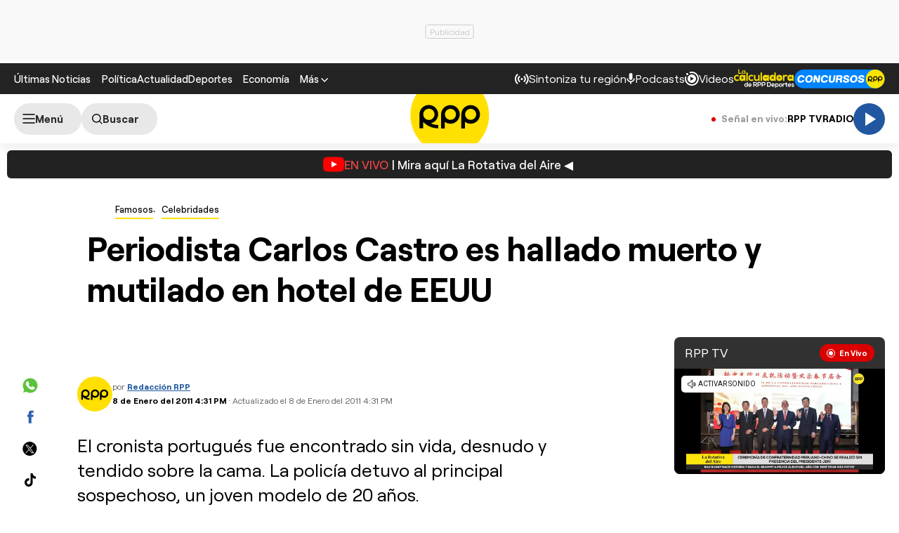

--- FILE ---
content_type: text/html; charset=UTF-8
request_url: https://redirector.rudo.video/mix/register/567ffde3fa319fadf3419efda25619456231dfea/rpptv/stream.js
body_size: 180
content:
var _sh = "567ffde3fa319fadf3419efda25619456231dfea"
var _dpssid = "b2182550423969808646977ac"
var _channel = "rpptv"
var _ref = "rudo.video/live/rpptv"
var _sid = "ba5t1l1xb2194316337069808646977ba" 

--- FILE ---
content_type: text/html; charset=utf-8
request_url: https://www.google.com/recaptcha/api2/aframe
body_size: 184
content:
<!DOCTYPE HTML><html><head><meta http-equiv="content-type" content="text/html; charset=UTF-8"></head><body><script nonce="XB9Dbzmjk2cQeIlk0awRyQ">/** Anti-fraud and anti-abuse applications only. See google.com/recaptcha */ try{var clients={'sodar':'https://pagead2.googlesyndication.com/pagead/sodar?'};window.addEventListener("message",function(a){try{if(a.source===window.parent){var b=JSON.parse(a.data);var c=clients[b['id']];if(c){var d=document.createElement('img');d.src=c+b['params']+'&rc='+(localStorage.getItem("rc::a")?sessionStorage.getItem("rc::b"):"");window.document.body.appendChild(d);sessionStorage.setItem("rc::e",parseInt(sessionStorage.getItem("rc::e")||0)+1);localStorage.setItem("rc::h",'1770030666251');}}}catch(b){}});window.parent.postMessage("_grecaptcha_ready", "*");}catch(b){}</script></body></html>

--- FILE ---
content_type: text/css
request_url: https://s2.rpp-noticias.io/static/dist/css/article.css?v=2091217461133346
body_size: 8491
content:
.news__media{position:relative}.news__media .news__circle_play{position:absolute;font-size:21px;background:#ffe000;border-radius:50%;width:40px;height:40px;display:flex;align-items:center;justify-content:center;color:#000;left:10px;bottom:12px}.news__image{position:relative;display:block}.news__image img,.news__image video{border-radius:6px;width:100%;height:auto;aspect-ratio:16/9;object-fit:cover}.news__image--fade .button__text__number{display:none}.news__image--fade .button__text:before{display:inline;content:"1";animation:counter-slide 10s infinite;animation-delay:5s}.news__image--fade img:nth-child(3){opacity:0;position:absolute;top:0;animation:fadeSlideIn 10s infinite;animation-delay:5s;left:0}@keyframes fadeSlideIn{0%{opacity:0}7%{opacity:0}10%{opacity:1}54%{opacity:1}57%{opacity:0}100%{opacity:0}}@keyframes fadeSlideOut{0%{opacity:1}100%{opacity:0}}.news--gallery{position:relative}.news--gallery .news__data .news__icon-gallery{display:none}.news--gallery .news__title{line-height:1.2}.news__image-fade img{aspect-ratio:94/57}.news__image-fade img:not(:nth-child(1)){position:absolute;top:0;opacity:0;animation:fade-slide 15s infinite;left:0}.news__image-fade img:nth-child(1){animation-delay:0s;animation:fade-slide 15s infinite}.news__image-fade img:nth-child(2){animation-delay:5s}.news__image-fade img:nth-child(3){animation-delay:10s}.news__icon-gallery{background:#ffe000;border-radius:30px;display:inline-flex;gap:5px;align-items:center;color:#000;font-weight:800;font-size:18px;padding:4px 9px;left:10px;bottom:10px;position:absolute}.news__caption{font-size:12px;line-height:1.2;margin-top:10px;color:#666}@media(min-width: 768px){.news__caption{font-weight:400}}.news__caption span{color:#2b2b2b}@media(min-width: 768px){.news__caption span{color:#666;margin-left:2px;padding-left:5px;border-left:1px solid #666}}.news__ranking{font-weight:700;font-size:33px;line-height:40px;color:#fff;position:absolute;bottom:0;right:0;padding:0 8px;text-shadow:rgba(60,64,67,.3) 0 1px 2px,rgba(60,64,67,.2) 0 2px 6px;pointer-events:none}.news__icon{position:absolute;bottom:5px;left:5px;pointer-events:none;font-size:25px;color:#ffe000}.news__icon--images{background-color:#ffe000;color:#000;padding:2px 8px;border-radius:20px;display:flex;gap:5px;align-items:center}.news__icon--r-b{left:inherit;right:15px;bottom:15px;position:absolute}.news__icon-counter{font-weight:700;font-size:18px}.news__icon--md{bottom:10px;left:10px}@media(min-width: 768px){.news__icon--md{bottom:20px;left:20px}}.news__icon--xl{bottom:calc(50% - 33px);left:calc(50% - 33px);font-size:66px;color:var(--bg-base, #FFE000)}.news__podcast-tag{background:#00ff90;color:#3d3d3d;border-bottom-left-radius:8px;position:absolute;padding:3px 5px;right:0;font-size:13px;font-weight:600;top:0}.news__data{padding:6px 0 15px 0}@media(min-width: 768px){.news__data{padding:10px 0 15px 0}}.news__data .news__media{margin-top:15px}.news__tag{font-weight:500;font-size:13px;line-height:16px;padding-bottom:3px;border-bottom:2px solid var(--bg-base, #FFE000);display:inline-block;margin-bottom:12px;vertical-align:top}.news__tag:hover{opacity:.75}.news__tag--live{border:0;background:#db0000;border-radius:125px;color:#fff;font:700 11px/13px "Roobert",sans-serif;padding:6px 10px 6px 28px;position:relative}.news__tag--live:after,.news__tag--live:before{content:"";border:1px solid #fff;border-radius:125px;display:block;height:12px;left:10px;top:7px;position:absolute;width:12px}.news__tag--live:after{background:#fff;border:0;height:6px;top:10px;left:13px;width:6px;animation:hearbeat_scale 1.5s infinite}.news__title{font-weight:700;font-size:18px;line-height:1.25;color:#2b2b2b;transition:color .25s;overflow-wrap:anywhere}.news__title:hover{opacity:.8}.news__episode{font-weight:500;font-size:12px;line-height:14px;color:#666;margin-top:15px;display:block}.news__excerpt{font-size:18px;line-height:22px;color:#2b2b2b;margin-top:15px}.news__info{display:flex;align-items:center;justify-content:flex-start;margin-top:15px}.news__author,.news__date{font-size:12px;font-weight:500;line-height:14px;color:#666}.news__author a{transition:border .25s;color:#2b2b2b;font-weight:700;border-bottom:2px solid rgba(0,0,0,0)}.news__author a:hover{border-bottom-color:#2b2b2b}.news__author+.news__date:before{content:"·";display:inline-block;margin:0 7px}.news .button{margin-top:15px}.news[class*="--size"] .news__media{flex-shrink:0;flex-basis:initial}.news--boxed{display:flex;flex-direction:column;justify-content:space-between;height:100%}.news--boxed .news__image img{border-radius:6px 6px 0 0}.news--boxed .news__data{background-color:#333;padding:10px 10px 30px;border-radius:0 0 6px 6px;flex:1}@media(min-width: 1000px){body:not(.skin) .news--gallery .news__data{position:absolute;left:0;bottom:0;color:#fff;width:100%;padding:20px 40px;background:linear-gradient(180deg, rgba(0, 0, 0, 0) 0%, rgba(0, 0, 0, 0.6) 100%);pointer-events:none;border-radius:0 0 6px 6px}body:not(.skin) .news--gallery .news__data *{pointer-events:auto}body:not(.skin) .news--gallery .news__data .news__title{color:#fff}body:not(.skin) .news--gallery .news__data .news__icon-gallery{position:static;pointer-events:none}body:not(.skin) .news--gallery figure .news__icon-gallery{display:none}body:not(.skin) .news--gallery .news__data .news__icon-gallery{display:inline-flex}.news--gallery .news__title{font-size:34px;margin-bottom:10px}}.news--summary{display:flex;gap:20px}.news--summary .news__media{width:49%;flex:0 0 49%}@media(min-width: 768px){.news--summary .news__media{max-width:320px}}.news--summary .news__data{padding:0;line-height:0;width:100%}.news--summary.news--invert{flex-direction:row-reverse;justify-content:space-between}.news--summary.news--alignitems-end{align-items:flex-end}@media(min-width: 768px){.news--summary-onlydesktop{display:flex;gap:20px}.news--summary-onlydesktop .news__media{width:49%;flex:0 0 49%}}@media(min-width: 768px)and (min-width: 768px){.news--summary-onlydesktop .news__media{max-width:320px}}@media(min-width: 768px){.news--summary-onlydesktop .news__data{padding:0;line-height:0;width:100%}.news--summary-onlydesktop.news--invert{flex-direction:row-reverse;justify-content:space-between}.news--summary-onlydesktop.news--alignitems-end{align-items:flex-end}}@media(max-width: 767px){.news--summary-onlymobile{display:flex;gap:20px}.news--summary-onlymobile .news__media{width:49%;flex:0 0 49%}}@media(max-width: 767px)and (min-width: 768px){.news--summary-onlymobile .news__media{max-width:320px}}@media(max-width: 767px){.news--summary-onlymobile .news__data{padding:0;line-height:0;width:100%}.news--summary-onlymobile.news--invert{flex-direction:row-reverse;justify-content:space-between}.news--summary-onlymobile.news--alignitems-end{align-items:flex-end}.news--summary-onlymobile .news__title{font-size:14px;line-height:17px}}.news--audio{color:#fff;background-color:#2057a0;padding:20px 20px 25px;border-radius:6px}.news--audio .news__title{color:#fff}.news--audio .news__title a:hover{text-decoration:underline}@media(max-width: 768px){.news--audio .news__title{line-height:1.3;font-size:14px}}.player{display:flex;align-items:center;column-gap:8px;color:#fff;flex-direction:column;gap:10px;justify-content:center}.player__progresstime{opacity:.6;font-size:11px;line-height:13px}.player .button__circle{width:50px;height:50px;font-size:28px;cursor:pointer}@media(min-width: 768px){.player .button__circle{width:70px;height:70px;font-size:34px}}.news--featured{padding-bottom:15px;margin-bottom:15px}@media(min-width: 768px){.news--featured{padding-bottom:20px;margin-bottom:0}}.news--featured .news__data{padding:0}.news--featured .news__tag{font-size:15px;line-height:18px;border-bottom-width:2px}.news--featured .news__title{font-size:26px;line-height:29px;color:#2b2b2b}@media(min-width: 768px){.news--featured .news__title{font-size:39px;line-height:42px}}.news--featured .news__excerpt{font-size:16px;line-height:22px}@media(min-width: 768px){.news--featured .news__excerpt{font-size:17px;line-height:23px;margin-top:22px}}.news--featured .news__info{margin-top:15px}@media(min-width: 768px){.news--featured .news__info{margin-top:27px}}.news--ar1x1 .news__image img{aspect-ratio:1/1;object-fit:cover}@media(min-width: 768px){.lg-news--ar1x1 .news__image img{aspect-ratio:1/1;object-fit:cover}}.news--size70x70 .news__media{width:70px;height:70px}.news--size75x75 .news__media{width:75px;height:75px}.news--size110x62 .news__media{width:110px;height:62px}.news--size128x86 .news__media{width:128px;height:86px}@media(min-width: 768px){.lg-news--size70x70 .news__media{width:70px;height:70px}.lg-news--size75x75 .news__media{width:75px;height:75px}.lg-news--size110x62 .news__media{width:110px;height:62px}.lg-news--size128x86 .news__media{width:128px;height:86px}}.news--title-sm .news__title{font-size:14px;line-height:17px}@media(min-width: 768px){.lg-news--title-sm .news__title{font-size:14px;line-height:17px}}.news--color-invert .news__title,.news--color-invert .news__tag{color:#fff}.news--color-invert .news__title:hover,.news--color-invert .news__tag:hover{color:hsla(0,0%,100%,.75)}.news--color-invert .news__caption,.news--color-invert .news__excerpt,.news--color-invert .news__episode{color:hsla(0,0%,100%,.6)}.news--color-invert .news__caption a,.news--color-invert .news__excerpt a,.news--color-invert .news__episode a{color:#fff}.news--color-invert .news__caption span{color:hsla(0,0%,100%,.6);border-color:hsla(0,0%,100%,.6)}.news--color-invert .news__author,.news--color-invert .news__date{color:hsla(0,0%,100%,.7)}.news--color-invert .news__author a{color:#fff}.news--color-invert .news__author a:hover{border-color:hsla(0,0%,100%,.75)}.news-border{border-bottom:1px solid #ccc}.news--newsletter{display:flex;gap:14px;border-bottom:1px solid #ccc;padding:20px 0}.news--newsletter .news__media{width:75px;height:75px;flex:0 0 75px}.news--newsletter .news__media img{aspect-ratio:1/1;height:100%;object-fit:cover;width:100%}.news--newsletter .news__data{width:100%;padding:0}.news--newsletter .news__info{margin-top:10px;flex-direction:column;align-items:flex-start}.news--newsletter .news__title{font-size:14px;line-height:1;height:17px;margin-top:0}.news--newsletter .news__excerpt{margin-top:0;font-size:14px;line-height:17px;font-weight:500}.news--newsletter .news__send-when{margin-top:20px;font-size:12px;color:#666}.news--newsletter .news__send-when .icon-clock{margin:0 10px 0 0}.news--newsletter .news__switcher-ediciones-container{width:100%;padding-top:10px;display:flex;justify-content:space-between}.news--newsletter .news__switcher-ediciones-container .button{margin-left:-89px}.news--newsletter .switch{width:75px;height:35px}.news--newsletter .switch__checkbox:checked+.switch__slider{background-color:#2057a0}.news--newsletter .switch__checkbox:checked+.switch__slider::before{background-color:#fff}.news--newsletter .switch__checkbox:checked+.switch__slider::before{transform:translateX(40px)}.news--newsletter .switch__slider{background:#e9e9e9}.news--newsletter .switch__slider:before{width:27px;height:27px;bottom:4px;background-color:#2b2b2b}.news--newsletter .news__switcher-container.hide-tablet.hide-desktop{margin-top:15px}@media(min-width: 728px){.news--newsletter .news__media{height:168px;flex:0 0 300px;width:300px}.news--newsletter .news__media img{aspect-ratio:16/9}.news--newsletter .news__data{max-width:410px}.news--newsletter .news__info{margin-top:12px}.news--newsletter .news__title{font-size:18px}.news--newsletter .news__ediciones{margin-left:0}.news--newsletter .news__switcher-ediciones-container .button{margin-left:0}.news--newsletter .switcher-desktop{display:flex;align-items:center;border-left:1px solid #d5d5d5;height:100px;margin:auto 0 auto auto;padding:0 0 0 20px}}@keyframes fade-slide{0%{opacity:0}10%{opacity:1}35%{opacity:1}40%{opacity:0}100%{opacity:0}}@keyframes counter-slide{0%{content:"1"}7%{content:"1"}10%{content:"2"}54%{content:"2"}57%{content:"1"}100%{content:"1"}}.video-recommend-next{display:flex;align-items:center;justify-content:center;height:165px;border:1px solid #d5d5d5;border-radius:6px;flex-direction:column;gap:10px;font-weight:700;font-size:14px;background:#f5f5f5;width:246px}@media(min-width: 768px){.video-recommend-next{display:none}}.video-recommend{position:relative;border:1px solid #d5d5d5;border-radius:6px;overflow:hidden;display:flex;background:#222;color:#fff;height:165px}@media(max-width: 767px){.video-recommend{width:246px}}.video-recommend__link{justify-content:right;color:#ffe000;font-size:13px;font-weight:700;display:flex}.video-recommend__bg{flex:none;position:relative;width:168px;height:165px}@media(max-width: 767px){.video-recommend__bg{position:absolute;left:0;width:100%;height:100%;z-index:0}}.video-recommend__bg>img{object-fit:cover;width:100%;height:100%}.video-recommend__bg:before{content:"";display:block;position:absolute;right:0;top:0;height:100%;width:40px;pointer-events:none;background:linear-gradient(to right, rgba(35, 35, 35, 0) 0%, #222222 100%)}@media(max-width: 767px){.video-recommend__bg:before{top:auto;bottom:0;width:100%;height:100%;background:linear-gradient(to bottom, rgba(28, 28, 28, 0) 0%, #222222 100%)}}.video-recommend__info{padding:25px 13px 20px 10px;display:flex;flex-direction:column;justify-content:space-between;position:relative;z-index:1}.video-recommend__title{font-size:14px}.poll{background-color:#f1f3f2;padding:20px;margin-bottom:30px;background-repeat:no-repeat;background-size:100%;color:#2b2b2b;font-size:15px}.poll--loading .poll__items{min-height:100px;background:url(../img/loaderopti.svg) no-repeat center center;background-size:59px}.poll--loading .poll__items *{opacity:0;visibility:hidden;pointer-events:none}.poll__header{text-align:center;margin-bottom:20px}.poll__brandLogo{background:#f1f3f2;display:block;padding:10px;max-width:320px;margin:-10px auto 10px;border-radius:6px}@media(max-width: 767px){.poll__brandLogo{max-width:283px}}.poll__brandLists{display:flex;align-items:center;justify-content:center;padding-top:15px;font-size:12px;flex-wrap:wrap;row-gap:10px}.poll__contentBar{height:10px;background-color:#d5d5d5;border-radius:10px;position:relative;overflow:hidden}.poll__brandItem:not(:first-child){padding-left:10px;margin-left:10px}@media(min-width: 768px){.poll .poll__brandItem:not(:first-child){border-left:1px solid #ccc}}.poll__label{font-weight:500;font-size:13px;line-height:18px;padding-bottom:3px;border-bottom:2px solid #ffe000;display:inline-block;margin-bottom:10px}.poll__title{font-size:18px;line-height:22px;font-weight:600}.poll__content{text-align:center;max-width:700px;margin:0 auto}.poll__items{margin-bottom:20px;display:flex;flex-direction:column;row-gap:10px}.poll__message{background:#222;color:#fff;padding:15px;text-align:center;display:inline-block;line-height:1.6;font-size:19px;border-radius:5px;margin:0 auto}.poll__item{position:relative;display:flex;height:45px;overflow:hidden;background-color:#2057a0;border-radius:45px;cursor:pointer;transition:background .2s ease;-webkit-transition:background .2s ease;align-items:center;justify-content:center}.poll__text{padding:0 40px 0 25px;font-size:15px;line-height:18px;z-index:2}.poll__bar{position:absolute;top:0;left:0;width:0%;height:100%;background:rgba(0,0,0,.6117647059)}.poll__footer{font-size:12px;line-height:14px;display:flex;flex-direction:column;align-items:center}.poll__footer p{margin-bottom:15px}.poll__footer .share{margin:0 auto}.poll--ended .poll__footer{display:none}.poll--results .poll__item{background-color:#0a1c35;cursor:default}.poll--results .poll__item:hover{background-color:#0a1c35}.poll--results .poll__percent{opacity:1}.poll--to-start .poll__item{opacity:.4;cursor:default}.poll--to-start .poll__footer{display:none}@media(min-width: 768px){.poll{padding:23px;margin-bottom:35px}.poll__label{font-size:15px;margin-bottom:15px}.poll__title{font-size:24px;line-height:1.3;max-width:700px;margin:0 auto}.poll__items{margin-bottom:23px;row-gap:15px}.poll__footer{font-size:13px;line-height:15px}}.share{display:flex;margin:0 0 25px;align-items:center}.share>a,.share>button{width:45px;height:45px;text-align:center;font-size:18px;line-height:45px;border:none;background-color:rgba(0,0,0,0);cursor:pointer;border-radius:125px;transition:all .3s;display:flex;align-items:center;justify-content:center}.share>a:hover,.share>button:hover{background:#f1f3f2}.share--bgactive>a,.share--bgactive>button{background:#f1f3f2}.share--bgactive>a.icon-whatsapp,.share--bgactive>button.icon-whatsapp{background-color:#5cc23e;color:#fff}.share--bgactive>a.icon-facebook,.share--bgactive>button.icon-facebook{background-color:#2b62b4;color:#fff}.share--bgactive>a.icon-x,.share--bgactive>button.icon-x{background-color:#000;color:#fff}.share--bgactive>a.icon-mail,.share--bgactive>a.icon-copylink,.share--bgactive>a.icon-tiktok,.share--bgactive>button.icon-mail,.share--bgactive>button.icon-copylink,.share--bgactive>button.icon-tiktok{border:1px solid #000;background-color:#fff}.share .icon-whatsapp{color:#5cc23e}.share .icon-facebook{color:#2b62b4}.share .icon-twitter{color:#000}.share .icon-add,.share .icon-mail,.share .icon-copylink{color:#232323}.share--colorinvert .icon-add,.share--colorinvert .icon-mail,.share--colorinvert .icon-copylink{color:#fff}.share--colorinvert .icon-add:hover,.share--colorinvert .icon-mail:hover,.share--colorinvert .icon-copylink:hover{color:#232323}.share .separator{border-right:1px solid #fff;height:40px;margin:0 10px}.share .button{margin-top:0}@media(min-width: 1025px){.article__block--otros-columnistas .article__block-item::-webkit-scrollbar,.module__actions::-webkit-scrollbar,.module__slide::-webkit-scrollbar{width:6px;height:6px}.article__block--otros-columnistas .article__block-item::-webkit-scrollbar-thumb,.module__actions::-webkit-scrollbar-thumb,.module__slide::-webkit-scrollbar-thumb{border-radius:8px;background-color:rgba(0,0,0,0)}.article__block--otros-columnistas .article__block-item::-webkit-scrollbar-thumb:hover,.module__actions::-webkit-scrollbar-thumb:hover,.module__slide::-webkit-scrollbar-thumb:hover{background-color:rgba(0,0,0,0)}.article__block--otros-columnistas .article__block-item::-webkit-scrollbar-track,.module__actions::-webkit-scrollbar-track,.module__slide::-webkit-scrollbar-track{border-radius:8px;background-color:rgba(0,0,0,0)}.article__block--otros-columnistas .article__block-item:hover::-webkit-scrollbar-thumb,.module__actions:hover::-webkit-scrollbar-thumb,.module__slide:hover::-webkit-scrollbar-thumb{background-color:#535353}.article__block--otros-columnistas .article__block-item:hover::-webkit-scrollbar-thumb:hover,.module__actions:hover::-webkit-scrollbar-thumb:hover,.module__slide:hover::-webkit-scrollbar-thumb:hover{background-color:#353535}.article__block--otros-columnistas .article__block-item:hover::-webkit-scrollbar-track,.module__actions:hover::-webkit-scrollbar-track,.module__slide:hover::-webkit-scrollbar-track{background-color:rgba(0,0,0,.13)}}.module{position:relative;margin-bottom:30px;border-top:0 solid #ffe000}.module__cover{position:absolute;top:0;left:0;right:0;background-size:cover;background-position:center;height:360px;pointer-events:none;z-index:-1}@media(min-width: 768px){.module__cover{height:669px}}.module__cover:before{content:"";position:absolute;bottom:0;left:0;right:0;top:0;background-image:linear-gradient(180deg, rgba(35, 35, 35, 0.51) 0%, rgba(35, 35, 35, 0) 52.64%),linear-gradient(0deg, #232323 6.67%, rgba(0, 0, 0, 0) 63.39%)}.module__header{padding-top:25px;display:flex;align-items:center;margin-bottom:15px;flex-wrap:wrap;border-top:6px solid var(--bg-base, #FFE000)}.module__header--noborder{border-top:0;padding-top:0}.module__header--center{text-align:center}@media(min-width: 768px){.module__header{flex-wrap:nowrap;justify-content:space-between;gap:19px;margin-bottom:20px}}.module__title{font-weight:700;font-size:28px;line-height:1.25;color:#2b2b2b;flex:1;order:0;word-break:break-word;margin-top:-10px}@media(min-width: 768px){.module__title:not(.module__title--small){font-size:34px;line-height:1.1;white-space:nowrap}.module__title--small{font-size:24px}}.module__actions{display:flex;gap:7px;overflow-x:auto;margin:0 -20px;order:1;width:calc(100% + 40px)}.module__actions-label{display:inline-flex;align-items:center}@media(min-width: 768px){.module__actions{width:100%;gap:8px;order:0;margin:-4px 0;padding:4px 0}}.module__sponsor,.module__spr{display:flex;flex-direction:column;margin-left:auto;order:0;text-align:left;width:100%;margin-top:10px}@media(min-width: 768px){.module__sponsor,.module__spr{width:auto;text-align:left;flex-direction:row;align-items:center;flex-shrink:0;margin-top:0}}.module__sponsor p,.module__spr p{font-weight:500;font-size:12px;line-height:14px;color:#666;margin-bottom:6px}@media(min-width: 768px){.module__sponsor p,.module__spr p{margin-right:11px;margin-bottom:0}}.module__sponsor img:not(.noset),.module__spr img:not(.noset){max-height:40px;height:auto;flex-shrink:0;max-width:150px;object-fit:contain}.module__sponsor--footer,.module__spr--footer{margin-bottom:15px;padding-bottom:15px}.module__link{display:flex;gap:8px;align-items:center;font-weight:700;font-size:15px;line-height:15px;flex-shrink:0;color:#2b2b2b}.module__link--outline{border:1px solid #fff;padding:8px 20px;border-radius:30px;font-weight:500}.module__link span{margin-top:2px;font-size:11px;color:#ffe000}.module__link:hover{color:rgba(43,43,43,.8)}.module__slide{display:flex;overflow-y:hidden;overflow-x:auto;margin:0 -20px;padding:0 20px 10px}@media(min-width: 768px){.module__slide{margin:0 -10px;padding-left:0;padding-right:0}}.module__slide .column+.column{margin-left:20px}@media(min-width: 768px){.module__slide .column+.column{margin-left:0}}.module__footer{display:flex;flex-direction:column;align-items:flex-start;gap:8px;padding-top:15px}@media(min-width: 768px){.module__footer{flex-direction:row;align-items:center;justify-content:flex-end;gap:18px}}.module__footer-text{font-size:12px;line-height:14px;font-weight:500;color:#666}.module__footer-list{flex-shrink:0;display:flex;gap:11px;list-style:none;padding:0}.module__resultados{display:flex;margin-left:auto;order:0;font-size:13px}@media(min-width: 768px){.module__resultados{flex-shrink:0;margin-top:8px}}.module__resultados p{font-weight:500;font-size:12px;line-height:14px;color:#666;margin-bottom:4px}@media(min-width: 768px){.module__resultados p{margin-right:11px;margin-bottom:0}}.module .news--featured{padding-bottom:0;margin-bottom:0}.module .news--featured .news__title{font-size:18px;line-height:22px}@media(min-width: 768px){.module .news--featured .news__title{font-size:34px;line-height:39px}}.module .row,.module .grid-news{flex-direction:column}@media(min-width: 768px){.module .row,.module .grid-news{flex-direction:row}}.module .row .news,.module .grid-news .news{border-bottom:1px solid #d5d5d5;margin-bottom:15px}@media(min-width: 768px){.module .row .news,.module .grid-news .news{border:none;margin-bottom:0}}.module .row .news--summary-onlymobile,.module .grid-news .news--summary-onlymobile{padding-bottom:15px}@media(min-width: 768px){.module .row .news--summary-onlymobile,.module .grid-news .news--summary-onlymobile{padding-bottom:0}}@media(min-width: 768px){.module .row .news--summary-onlymobile .news__media,.module .grid-news .news--summary-onlymobile .news__media{width:initial;height:initial}.module .row .news--summary-onlymobile .news__image img,.module .grid-news .news--summary-onlymobile .news__image img{aspect-ratio:16/9}}.module--masnoticias .module__content .column-fluid>.news{border-bottom:1px solid #d5d5d5}.module--masnoticias .module__content .column-fluid>.news:not(:first-of-type){margin-top:15px}@media(min-width: 768px){.module--masnoticias .module__content .column-fluid>.news{padding-bottom:15px}}@media(min-width: 768px){.module--masnoticias .module__content .column-fluid>.news--summary{flex-direction:row}.module--masnoticias .module__content .column-fluid>.news--summary .news__media{flex:0 0 49%;height:auto;max-width:320px}.module--masnoticias .module__content .column-fluid>.news--summary .news__image img{aspect-ratio:16/9}.module--masnoticias .module__content .column-fluid>.news--summary .news__title{font-size:18px;line-height:22px}}@media(min-width: 1200px){.module--masnoticias .module__content .column:first-child .news--summary{border-right:1px solid #d5d5d5}}.module--masnoticias .module__content .column .news--summary{border-bottom:1px solid #ccc;padding-bottom:15px}@media(min-width: 1200px){.module--masnoticias .module__content .column .news--summary{border-bottom:none;padding:15px 15px 15px 0}}.module--masnoticias .module__content .column+.column{margin-top:15px}.module--masnoticias .module__content .row{margin-top:15px;margin-bottom:30px;flex-direction:column}@media(min-width: 1200px){.module--masnoticias .module__content .row{margin-top:0;margin-bottom:0;flex-direction:row}}.module--masnoticias .module__content .row .news{margin-bottom:0}.module.module--border1 .module__header{border-width:1px}@media(min-width: 768px){.module.module--borderyellow .module__header{padding-top:20px;margin-bottom:15px}}.module.module--borderyellow .module__content .news{border-bottom:1px solid #d5d5d5;padding-bottom:15px}.module.module--borderyellow .module__content .news:not(:first-of-type){margin-top:15px}.module.module--borderyellow .module__content .news__title{display:-webkit-box;-webkit-box-orient:vertical;overflow:hidden;text-overflow:ellipsis;-webkit-line-clamp:3}.module--cover{border-width:6px}@media(min-width: 768px){.module--cover{padding-top:34px;border-width:0}}@media(min-width: 768px){.module--cover .module__header{border-width:6px}}.module--cover .module__cover{background-color:#ccc}.module--cover .news--featured{position:relative;padding-bottom:110px}.module--cover .news--featured:before{content:"";background-image:linear-gradient(0deg, #232323 77%, rgba(0, 0, 0, 0) 100%);position:absolute;height:100%;z-index:-1;width:100vw;max-width:100vw;left:50%;right:50%;margin-left:-50vw;margin-right:-50vw;pointer-events:none}@media(min-width: 768px){.module--cover .news--featured{max-width:504px;margin-bottom:93px;margin-top:38px;padding-bottom:0}.module--cover .news--featured:before{display:none}}.module--cover .news--featured .news__data{padding:6px 0 15px 0}@media(min-width: 768px){.module--cover .news--featured .news__data{padding:7px 0 15px 0;min-height:320px}}.module--cover .news--featured .news__title{font-size:22px;line-height:24px}@media(min-width: 768px){.module--cover .news--featured .news__title{font-size:34px;line-height:39px;margin-top:15px}}.module--cover .news--featured .news__tag{font-size:13px;line-height:16px}.module--cover .news--featured .news__excerpt{color:#fff;font-size:16px;line-height:22px}.module--cover .news--featured .news__excerpt a{color:#fff;text-decoration:underline}@media(min-width: 768px){.module--cover .news--featured .news__excerpt{font-size:17px;line-height:23px;margin-top:20px}}.module--cover .news--featured .news__info{margin-top:15px}.module--cover .news+.row,.module--cover .news+.grid-news{margin-top:-95px}@media(min-width: 768px){.module--cover .news+.row,.module--cover .news+.grid-news{margin-top:0}}.module--coversmall .module__header{min-height:245px;align-content:flex-start}@media(min-width: 768px){.module--coversmall .module__header{min-height:initial;align-content:initial}}.module--coversmall .module__cover{height:354px}@media(min-width: 768px){.module--coversmall .module__cover{height:170px}}@media(min-width: 1200px){.module--coversmall .module__cover{height:221px}}.module--covercolor .module__cover{height:241px;background-color:#ffe000}@media(min-width: 768px){.module--covercolor .module__cover{height:170px}}@media(min-width: 1200px){.module--covercolor .module__cover{height:241px}}.module--covercolor .module__cover:before{display:none}.marquee{--duration: 14s;--gap: 20px;display:flex;overflow:hidden;user-select:none;gap:var(--gap);max-width:none}.marquee--footer{--duration: 20s;max-width:none}@media(min-width: 768px){.marquee{max-width:280px}.marquee:not(.desktop-marquee){flex-direction:row;align-items:center;flex-shrink:0;margin-top:0;max-width:none}.marquee:not(.desktop-marquee) .marquee__group{animation:none}.marquee:not(.desktop-marquee) .marquee__group[aria-hidden=true]{display:none}.marquee:hover .marquee__group{animation-play-state:paused}}.marquee.disabled{max-width:max-content}.marquee.disabled .marquee__group{animation:none !important}.marquee.disabled .marquee__group[aria-hidden=true]{display:none !important}.marquee__group{flex-shrink:0;display:flex;align-items:center;justify-content:space-around;gap:var(--gap);min-width:100%;animation:scroll var(--duration) linear infinite}@media(prefers-reduced-motion: reduce){.marquee__group{animation-play-state:paused}}@keyframes scroll{0%{transform:translateX(0)}100%{transform:translateX(calc(-100% - var(--gap)))}}.module--colorinvert .module__title,.module--colorinvert .module__sponsor p,.module--colorinvert .module__footer-text{color:#fff}.module--colorinvert .module__link{color:#fff}.module--colorinvert .module__link:hover{color:hsla(0,0%,100%,.75)}.module--colorinvert .module__link>i{color:var(--bg-base, #fff)}.module--colorinvert .simple-sponsor{color:hsla(0,0%,100%,.75)}.module--bgcolor{padding-bottom:34px}@media(min-width: 768px){.module--bgcolor{padding-top:34px}}.module--bgcolordark{background-color:#232323;color:#fff}.module--borderdark{border-color:#232323}.module--borderdark .module__header{border-color:#232323}.module--bordergray{border-color:#f1f3f2}.module--bordergray .module__header{border-color:#f1f3f2}@media(min-width: 768px){.module--bordergray-desktop{border-color:#f1f3f2}.module--bordergray-desktop .module__header{border-color:#f1f3f2}}.module--sin-borde{border-top:0;padding-top:0}.module--playoffs .module__header .module__title{text-align:center;font-size:34px}.module--dark .container{padding:20px;max-width:1260px;background:#222;border-top:6px solid var(--bg-base, #FFE000)}.podcastv2 .news__data{padding:10px 0 0 0}.x-scroll{position:relative}.sponsored{position:relative;background:#232323;margin-bottom:20px;overflow:hidden;display:flex;flex-direction:column;justify-content:center;min-height:140px;background-size:cover;padding:7px 10px 15px;background-position:center}.sponsored__media{position:relative}.sponsored__media img{width:100%;height:auto}.sponsored__media:after{content:"";position:absolute;top:0;left:0;width:100%;height:100%;background:linear-gradient(360deg, #232323 0%, rgba(0, 0, 0, 0) 100%)}.sponsored__data{position:relative;z-index:1;width:100%;text-align:center;color:#fff;padding:0}.sponsored__data img{margin:0 auto 10px}.sponsored__data p{font-size:16px;line-height:21px;margin-bottom:20px}.sponsored__data .share{margin:0;justify-content:center}.sponsored__data .share a,.sponsored__data .share button{color:#fff}.sponsored__data .share a:hover,.sponsored__data .share button:hover{color:#232323}.sponsored__actions{margin:0 auto;display:flex;flex-wrap:wrap;width:100%;position:relative;max-width:1260px;z-index:1;gap:10px;white-space:nowrap;flex-wrap:nowrap;overflow:auto;justify-content:left}.sponsored__actions .button{padding:3px 15px}.sponsored .button--transparent.button--colorinvert.button--hover-tertiary:hover,.sponsored .button--transparent.button--colorinvert.button--hover-tertiary:focus,.sponsored .button--transparent.button--colorinvert.button--hover-tertiary:active,.sponsored .button--transparent.button--colorinvert.button--hover-tertiary.button--active{background-color:var(--bg-base, #FFE000);color:#000;border-color:rgba(0,0,0,0)}@media(min-width: 768px){body.skin .sponsored{margin-top:20px}.sponsored{margin-bottom:20px}.sponsored__data img{margin-bottom:14px}.sponsored__data p{font-size:17px;line-height:23px;margin:0 auto 8px;max-width:850px}.sponsored__actions{justify-content:left;border-top:0;justify-content:center}.sponsored__actions .button{font-size:15px}}.setup-newsletter{background-color:#ffe000;padding:27px 17px 21px 26px;border-radius:6px;width:100%;position:relative;margin-bottom:30px}.setup-newsletter__top{display:flex;flex-direction:row;justify-content:space-between}.setup-newsletter__top--left{display:flex;flex-direction:column;justify-content:center;margin-right:117px;height:118px}@media(min-width: 768px){.setup-newsletter__top--left{height:unset;margin-right:90px}}.setup-newsletter__title{font-weight:700;font-size:17px;line-height:21px;color:#2b2b2b}@media(min-width: 768px){.setup-newsletter__title{font-size:18px}}.setup-newsletter__description{font-weight:500;font-size:14px;line-height:17px;color:#2b2b2b;margin-top:4px}@media(min-width: 768px){.setup-newsletter__description{font-size:15px;line-height:19px}}.setup-newsletter__img{object-fit:contain;width:143px;height:135px;position:absolute;right:10px}@media(min-width: 768px){.setup-newsletter__img{width:145px;height:146px;position:absolute;right:-3px;bottom:83px}}.setup-newsletter__buttom{margin-top:17px;width:100%}@media(min-width: 768px){.setup-newsletter__buttom{margin-top:8px}}.setup-newsletter__buttom .button--secondary{min-width:40px;min-height:40px;border-radius:40px}.setup-newsletter__condition{font-weight:400;font-size:11px;line-height:13px;color:#4d4d4d;margin-top:11px}.setup-newsletter__condition-link{border-bottom:solid 1px #4d4d4d}.setup-newsletter__footer{text-align:center}.setup-newsletter__view-more{margin-top:20px;font-size:13px;font-weight:500;display:flex;gap:6px;align-items:center;justify-content:center}.setup-newsletter__view-more .icon{font-size:12px;font-weight:bold}.item-column{margin-bottom:20px}.item-column__header{margin-bottom:15px}.item-column__title{font-weight:700;font-size:20px}.storys-small__list{display:flex;gap:2px;justify-content:space-between}.storys-small__item{flex:1;max-width:70px}.storys-small .small__item__circle{width:70px;height:70px;background:linear-gradient(to bottom, #206baf 0%, #cc00ff 100%);border-radius:50%;display:flex;align-items:center;justify-content:center;margin-bottom:5px}.storys-small .small__item__circle img{width:66px;height:66px;border:3px solid #fff;border-radius:50%;object-fit:cover}.storys-small__title{font-size:12px;font-weight:700;text-align:center}@media(min-width: 768px){.item-column__header{margin-bottom:20px}.item-column__title{font-size:24px}.setup-newsletter{padding:25px 18px 21px 18px}.setup-newsletter__footer{display:flex;flex-direction:row-reverse;justify-content:space-between;padding:12px 0 12px 10px}.setup-newsletter__view-more{margin-top:11px}}.article__subtitle a{color:#1e58a0}.article__main p a:not(.def),.article__main ul a{color:#1e58a0}.article__subtitle h2 a:not(.def)[href*="rpp.pe/"],.article__main p a:not(.def)[href*="rpp.pe/"],.article__main ul a:not(.def)[href*="rpp.pe/"]{text-decoration:underline;font-weight:bold}.breadcrump{display:flex;margin-bottom:12px;column-gap:8px}.breadcrump li{display:flex;align-items:center}.breadcrump li+li:before{content:"·";margin-right:8px}.breadcrump a{font-weight:500;font-size:13px;line-height:18px;padding-bottom:3px;border-bottom:2px solid #ffe000;display:inline-block}.breadcrump a:hover{color:rgba(43,43,43,.8)}body.no-ads .banner--interna{display:none}body.no-ads .banner--interna .banner__cover{height:0;margin-bottom:0;min-height:0}.media{margin-bottom:20px;width:100%}.media__content{border-radius:6px;overflow:hidden}.media__content iframe[src*="https://www.youtube.com/embed/"]{width:100%;aspect-ratio:16/9;height:auto}.media figcaption{color:#666;font-size:12px;line-height:16px;margin-top:10px}.media .media__sizer{width:100%;height:0;display:block;position:relative !important}.media:not(.media--free):not(.media--full) .media__content>img{aspect-ratio:16/9;width:100%;height:auto}.media--free{display:flex;justify-content:center}.media--free .media__content{border-radius:0}.body p{font-size:19px;line-height:1.47;color:#2b2b2b;margin-bottom:30px}.body>h1,.body>h2,.body>h3,.body>h4,.body>h5{line-height:1.3;font-weight:700;margin-bottom:4px}.body>h1{font-size:26px}.body>h2{font-size:24px}.body>h3{font-size:22px}.body>h4,.body>h5{font-size:20px}.body ul,.body ol{margin-bottom:30px;padding-left:30px}.body ul li,.body ol li{list-style:inherit;font-size:19px;line-height:30px}.body ul{list-style:disc}.body figure{margin-bottom:20px}.article__sponsor{display:flex;align-items:center;margin-bottom:5px;column-gap:10px;font-size:13px;line-height:16px;padding-top:25px}.article__header{padding:24px 0 20px}.article__header--full .article__title{margin-bottom:15px}.article__header--full .article__author{margin-bottom:0}.article__header--full .article__subtitle{font-size:20px;margin-bottom:20px}.article__header--opinion .article__author img{width:54px;height:54px}.article__header--opinion .article__title{margin-bottom:20px}.article__labellive{background:#db0000;border-radius:30px;padding:6px 16px;margin-bottom:12px;display:inline-flex;align-items:center;color:#fff;font-weight:700;font-size:15px;line-height:18px;column-gap:6px}.article__labellive--tostarted{background:#ffe000;color:#000;font-weight:400}.article__labellive--ended{background:#2b2b2b;color:#fff;font-weight:400}.article__labellive span{height:12px;position:relative;width:12px}.article__labellive span:after,.article__labellive span:before{content:"";border:1px solid #fff;border-radius:125px;display:block;height:12px;left:0;top:0;position:absolute;width:12px}.article__labellive span:after{background:#fff;border:0;height:6px;top:3px;left:3px;width:6px;animation:hearbeat_scale 1.5s infinite}.article__title{font-weight:700;font-size:27px;line-height:30px}.article__subtitle{font-size:20px;line-height:1.35;margin-bottom:30px}.article__subtitle p,.article__subtitle h2{font:inherit;color:inherit}.article__author{display:flex;column-gap:14px;align-items:center;margin-bottom:30px}.article__author figure{flex:none}.article__author img{aspect-ratio:1/1;border-radius:6px}.article__author div{color:#666;font-size:12px;line-height:16px}.article__author div>p{margin-bottom:5px}.article__author div a{color:#000;font-weight:700}.article__author div a:hover{text-decoration:underline}.article__audio{margin-bottom:30px}.article__block{margin-bottom:30px}.article__block-title{font-size:17px;line-height:18px;margin-bottom:15px;font-weight:900}.article__block--recommend .article__block-item{border-radius:6px;border:1px solid #d5d5d5;background:#fff;padding:20px}.article__block--recommend .article__block-item .news__media{margin-bottom:0}@media(max-width: 767px){.article__block--recommend .article__block-item{width:270px;flex:none}}.article__block--recommend .article__block-content{padding:20px;border-radius:6px;border:1px solid #d5d5d5;background:#f5f5f5}.article__block--recommend .article__block-list{flex-direction:column;gap:20px;display:grid;grid-template-columns:repeat(auto-fit, minmax(300px, 1fr))}@media(max-width: 767px){.article__block--recommend .article__block-list{display:flex;flex-wrap:nowrap;overflow:auto;flex-direction:row;gap:10px;margin-right:-41px;padding-right:40px}}.article__block--otros-columnistas .article__block-title-container{display:flex;justify-content:space-between;align-items:center}.article__block--otros-columnistas .article__block-title-container .module__link{margin-bottom:12px}.article__block--otros-columnistas .article__block-content{border-top:1px solid #d5d5d5}.article__block--otros-columnistas .article__block-item .news{padding:15px 0;border-bottom:1px solid #d5d5d5}.article__block--otros-columnistas .article__block-item .news__title{margin-top:0}.article__block--otros-columnistas .article__block-footer{margin-top:15px;padding-bottom:15px}.article__follow{display:flex;flex-direction:column;row-gap:10px;column-gap:20px;margin-bottom:40px}.article__follow .button{flex:1;width:100%}.article__share{text-align:center;margin-bottom:10px}.article__share p{font-weight:700;font-size:17px;line-height:18px;margin-bottom:5px}.article__share .share{margin-bottom:0;justify-content:center}.article__share .googlenews{display:flex;justify-content:center;column-gap:13px;font-size:13px;line-height:16px}.article--longform .breadcrump{justify-content:center}.article--longform .article__header{text-align:center}.article--gallery .article__author{margin:20px 0 0}.article--liveblog .article__subtitle{margin-bottom:12px}.article--liveblog .article__sponsor{padding:0 0 12px;margin:0}.tagslist{overflow:auto;width:calc(100% + 40px);margin:0 -20px;padding:0 20px;display:flex;column-gap:8px;scrollbar-width:none;-ms-overflow-style:none}.tagslist::-webkit-scrollbar{display:none}.tagslist a{display:inline-flex;border:1px solid #e0e0e0;padding:7px 16px;font-size:13px;line-height:16px;white-space:nowrap;border-radius:45px;gap:8px}.tagslist a span{font-size:13px;line-height:16px}hr[data-hash]{border:0;border-top:1px solid #ccc;margin-bottom:30px}.blockquote{margin-bottom:30px}.blockquote path{fill:var(--secondary-color, #FFE000)}.blockquote .blockquote__misc{margin-bottom:15px}.blockquote p{font-weight:bold;font-size:22px;line-height:30px}.blockquote p:after{content:"";width:160px;margin-top:15px;border-top:2px solid var(--secondary-color, #FFE000);padding-bottom:15px;display:block}.blockquote cite{font-style:normal;display:flex;column-gap:20px;align-items:center}.blockquote cite img{aspect-ratio:1/1;border-radius:6px}.blockquote cite span{font-size:14px;line-height:16px;font-weight:700}.authorbox{border:1px solid #d5d5d5;padding:20px 20px 10px;margin-bottom:30px;border-radius:6px}.authorbox__info{display:flex;column-gap:15px;align-items:center;margin-bottom:10px}.authorbox__info figure{flex:0 0 50px}.authorbox__info img{border-radius:6px;aspect-ratio:1/1}.authorbox__info p{font-size:16px;line-height:17px}.authorbox__info p span{display:block;margin-top:5px;font-size:12px;color:#666}.authorbox__info p a{font-weight:bold;color:#1e58a0;text-decoration:none}.authorbox__info p a:hover{text-decoration:underline}.authorbox__bio{font-size:16px;line-height:20px;margin-bottom:10px}.authorbox .share{margin-bottom:0}.module--morenews{margin-bottom:27px}.module--morenews .news__info{margin-top:10px}.article__summary{line-height:1.47}.article__description{margin-bottom:20px;padding-bottom:20px;border-bottom:4px solid #d5d5d5;font-size:19px}@media(min-width: 768px){.article--match .btn-news-update{top:257px}.btn-news-update{top:128px}.body p{margin-bottom:35px}.body>h4,.body>h5{font-size:22px;margin-bottom:9px}.body>h3{font-size:24px;margin-bottom:9px}.body>h2{font-size:27px;margin-bottom:9px}.body>h1{font-size:30px;margin-bottom:9px}.article__sponsor{max-width:1033px;margin:0 auto}.article__header{max-width:1033px;margin:0 auto;padding:25px 0 40px}.article__header--full{max-width:none}.article__header--opinion{max-width:100%}.article__header--opinion .article__author img{width:107px;height:107px}.article__header--opinion .article__author div{font-size:14px;line-height:16px}.article__header--opinion .article__author p{margin-bottom:4px}.article__header--opinion .article__author,.article__header--opinion .article__title{margin-bottom:30px}.article__header--opinion .article__subtitle{max-width:840px}.article__title{font-size:48px;line-height:58px}.article__content{display:flex;align-items:stretch}.article__aside{width:90px;flex:0 0 90px}.article__aside .share{background:#fff;flex-direction:column;width:45px;position:sticky;top:80px;left:0;margin:0;z-index:2;border-radius:5px}.article__main{width:100%;max-width:750px;padding-top:10px}.article__subtitle{font-size:26px;margin-bottom:35px}.article__follow{flex-direction:row}.article__follow .button{width:100%}.article__share{display:flex;margin-bottom:20px;white-space:nowrap;align-items:center;flex-wrap:wrap;gap:20px}.article__share p{margin-bottom:0}.article__share .share{margin-bottom:0;margin-left:15px;justify-content:flex-start}.article__share .googlenews{margin-left:auto}.article__block{margin-bottom:35px}.article__block--podcast .article__block-title{padding-bottom:10px;border-bottom:1px solid #d5d5f5}.article__block--recommend .article__block-list{flex-direction:row;flex-wrap:wrap}.article__block--otros-columnistas .article__block-list{display:grid}.article__block--otros-columnistas .article__block-item{display:flex;overflow:auto}.article__block--otros-columnistas .article__block-item .news{flex-direction:column;width:134px;margin-right:20px}.article__block--otros-columnistas .article__block-item .news:last-of-type{margin-right:0}.article__block--otros-columnistas .article__block-item .news__title{margin-top:12px}.article__block--otros-columnistas .article__block-item .news__author+.news__date:before{content:none}.article__block--otros-columnistas .article__block-item .news__media{width:134px;height:134px}.article__block--otros-columnistas .article__block-item .news__image img{width:134px;height:134px}.article__liveblog{margin-bottom:30px}.article__liveblog p{font-size:16px;line-height:19px}.article--longform .article__content{max-width:750px;margin:0 auto;position:relative}.article--longform .article__aside{position:absolute;top:0;right:100%;bottom:0}.article--liveblog .article__main{padding-top:0}.article--liveblog .article__header{max-width:100%}.article--liveblog .article__subtitle{margin-bottom:30px}.article--liveblog .article__description{margin-bottom:20px;padding-bottom:20px;border-bottom:4px solid #d5d5d5}.article--liveblog .article__description p{font-size:19px;line-height:1.47;color:#2b2b2b}.blockquote{margin-bottom:35px}.blockquote p{font-size:24px;line-height:31px;margin-bottom:0}.blockquote p:after{margin:15px auto}.blockquote cite{column-gap:15px}.blockquote:not(.blockquote--left):not(.blockquote--right):before{margin:0 auto 15px}.blockquote:not(.blockquote--left):not(.blockquote--right) cite{justify-content:center}.blockquote:not(.blockquote--left):not(.blockquote--right) p{text-align:center}.blockquote--left{float:left;width:320px;margin-right:40px}.blockquote--right{float:right;width:320px;margin-left:40px}.blockquote--right:before{margin-left:auto}.blockquote--right p{text-align:right}.blockquote--right cite{justify-content:right}.authorbox{margin-bottom:35px}.authorbox__info figure{flex:0 0 50px}.authorbox__info p{font-size:16px;line-height:17px}.authorbox__info p span{font-size:12px;line-height:14px}.tagslist{overflow:initial;width:100%;padding:0;margin:0;display:flex;gap:8px;flex-wrap:wrap}.media--long figcaption{padding:0}.module--morenews{margin-bottom:27px}.listitem{padding:30px}.listitem__title{font-size:24px}.podcastitem{padding-top:27px}.podcastitem__header{margin-bottom:20px}.podcastitem__title{font-size:24px;line-height:28px;margin-bottom:15px}.podcastitem__actions{padding-top:28px}.galleryitem{margin:0 0 30px}.galleryitem figcaption{padding:30px 30px 0;display:flex;column-gap:10px}.galleryitem figcaption p{width:100%}.galleryitem figcaption p span{font:inherit;color:#666}.galleryitem .share{margin:0}.module--podcast-news{border-radius:6px;margin:20px 0}.module--podcast-news .module__header{gap:8px;align-items:center}.module--podcast-news .module__header .icon-podcast{display:inline-block;font-size:18px}.module--podcast-news .module__content{display:grid}.module--podcast-news .news--article-podcast{width:140px;margin-bottom:20px}.module--podcast-news .news--article-podcast .news__data{padding:0}.module--podcast-news .news--article-podcast .news__title{font-size:15px;line-height:18px;color:#000}}.gray-media{background:#f5f5f5;border:1px solid #d5d5d5;border-radius:6px;padding:20px;margin-bottom:20px}.gray-media__title{font-size:17px;font-weight:700;margin-bottom:10px}.gray-media__description p{font-size:15px;margin-bottom:0;line-height:1.47;color:#2b2b2b}@media(min-width: 768px)and (max-width: 1125px){.article__share{text-align:center;flex-direction:column}.article .googlenews{margin:auto}}.scrollArticle__bar{width:0;height:100%;background:#0060ab}.scrollArticle__title{text-align:center;margin-bottom:20px}.scrollArticle__card{max-width:580px;margin:0 auto;border:1px solid #d5d5d5;padding:20px;margin-bottom:30px;border-radius:5px}.scrollArticle__contbar{height:20px;background:#ccc;margin-bottom:20px}.disclaimer{background:#f5f5f5;padding:40px 30px;font-size:16px;line-height:1.6;margin-bottom:30px}.disclaimer a{color:#1e58a0;font-weight:700}.gallery-info__caption a{font-weight:700}.gallery-info__ads .banner{width:-moz-fit-content;width:fit-content}.gallery-info__ads-label{margin-bottom:5px;display:block}body.skin .body>div{max-width:560px}

--- FILE ---
content_type: text/plain; charset=UTF-8
request_url: https://at.teads.tv/fpc?analytics_tag_id=PUB_24690&tfpvi=&gdpr_status=22&gdpr_reason=220&gdpr_consent=&ccpa_consent=&shared_ids=&sv=d656f4a&
body_size: -82
content:
M2IyYjhhNWYtMTUyOC00ZmFmLWFiYzEtMTMxN2UzYmRiOWI0IzUtNA==

--- FILE ---
content_type: application/javascript; charset=utf-8
request_url: https://fundingchoicesmessages.google.com/f/AGSKWxXi1XoqBLp4rHk5qx1CofhU9NUDgv37MKPNPzhnYNy-nDRMAV5eOjag1bTv4tqfJJhmWxfTnolXtGanat2hGXwKwlgAo5YBwahAzljG-7zWj-4-6Vplv11XRc4OOpusWK8mvDpsZOYmXDmIT6PjRb5UJv1GKgWSW3Nw8djQcksoRnTyfumqb8LtsYfK/_/house_ad-/jspopunder./ads_1./AdsShow./openads.
body_size: -1284
content:
window['c36599ad-c1f1-4b46-8542-bf08cc9197e6'] = true;